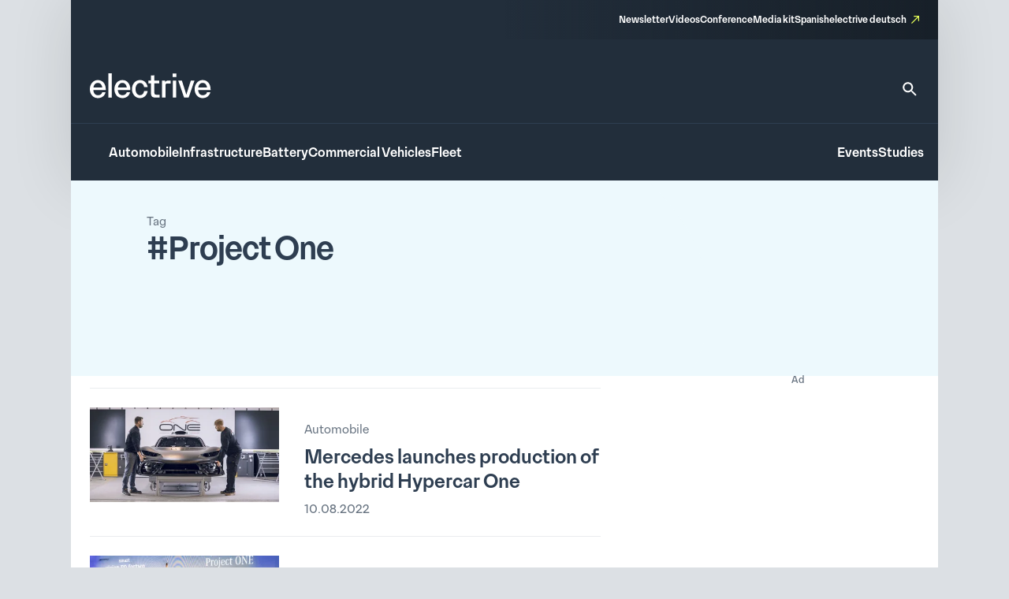

--- FILE ---
content_type: text/html; charset=UTF-8
request_url: https://www.electrive.com/tag/project-one/
body_size: 20527
content:
<!doctype html><html lang="en-US" prefix="og: https://ogp.me/ns#"><head><script data-no-optimize="1">var litespeed_docref=sessionStorage.getItem("litespeed_docref");litespeed_docref&&(Object.defineProperty(document,"referrer",{get:function(){return litespeed_docref}}),sessionStorage.removeItem("litespeed_docref"));</script> <meta charset="UTF-8">
<!--[if IE]><meta http-equiv="X-UA-Compatible" content="IE=edge,chrome=1"><![endif]--><meta name="viewport" content="width=device-width,initial-scale=1.0"><style>img:is([sizes="auto" i], [sizes^="auto," i]) { contain-intrinsic-size: 3000px 1500px }</style><title>Project One Archives - electrive.com</title><meta name="robots" content="follow, noindex"/><meta property="og:locale" content="en_US" /><meta property="og:type" content="article" /><meta property="og:title" content="Project One Archives - electrive.com" /><meta property="og:url" content="https://www.electrive.com/tag/project-one/" /><meta property="og:site_name" content="electrive.com" /><meta property="og:image" content="https://www.electrive.com/media/2023/09/cropped-electrive-reduced-logo-800x800px.png" /><meta property="og:image:secure_url" content="https://www.electrive.com/media/2023/09/cropped-electrive-reduced-logo-800x800px.png" /><meta property="og:image:width" content="512" /><meta property="og:image:height" content="512" /><meta property="og:image:type" content="image/png" /><meta name="twitter:card" content="summary_large_image" /><meta name="twitter:title" content="Project One Archives - electrive.com" /><meta name="twitter:image" content="https://www.electrive.com/media/2023/09/cropped-electrive-reduced-logo-800x800px.png" /><meta name="twitter:label1" content="Posts" /><meta name="twitter:data1" content="3" /> <script type="application/ld+json" class="rank-math-schema-pro">{"@context":"https://schema.org","@graph":[{"@type":"Organization","@id":"https://www.electrive.com/#organization","name":"electrive global"},{"@type":"WebSite","@id":"https://www.electrive.com/#website","url":"https://www.electrive.com","name":"electrive.com","publisher":{"@id":"https://www.electrive.com/#organization"},"inLanguage":"en-US"},{"@type":"CollectionPage","@id":"https://www.electrive.com/tag/project-one/#webpage","url":"https://www.electrive.com/tag/project-one/","name":"Project One Archives - electrive.com","isPartOf":{"@id":"https://www.electrive.com/#website"},"inLanguage":"en-US"}]}</script> <link rel="alternate" type="application/rss+xml" title="electrive.com &raquo; Project One Tag Feed" href="https://www.electrive.com/tag/project-one/feed/" /><style id="litespeed-ccss">*,*:before,*:after{box-sizing:border-box}*{margin:0}html{height:100%;font-size:var(--theme-font-size-root)}body{font-family:var(--theme-font-family);font-size:var(--theme-font-size);min-height:100%;font-weight:400;line-height:var(--theme-font-line-height);display:-ms-flexbox;display:-webkit-flex;display:flex;-ms-flex-direction:column;flex-direction:column;overflow-x:hidden;margin:0;-webkit-font-smoothing:antialiased;-moz-osx-font-smoothing:grayscale}body main{-ms-flex-positive:1;flex-grow:1}a{text-decoration:none}h1,h2{overflow-wrap:break-word;font-size:unset;font-weight:unset;margin:0;padding:0}ul{list-style:none;margin:0;padding:0}img,svg,figure,input{display:block;max-width:100%;margin:unset;padding:unset}input,button{font:inherit}button{border:none}ul{box-sizing:border-box}:root{--wp--preset--font-size--normal:16px;--wp--preset--font-size--huge:42px}.screen-reader-text{clip:rect(1px,1px,1px,1px);word-wrap:normal!important;border:0;-webkit-clip-path:inset(50%);clip-path:inset(50%);height:1px;margin:-1px;overflow:hidden;padding:0;position:absolute;width:1px}.base-site-header__logo{font-size:var(--base-font-size-large,2em)}.base-site-header__menu-main{-ms-flex:1;flex:1}.base-site-header__menu-main ul{display:-ms-flexbox;display:-webkit-flex;display:flex;gap:var(--base-site-header-space)}.base-site-header-overlay .base-site-header__menu-main{display:-ms-flexbox;display:-webkit-flex;display:flex;-ms-flex-align:center;align-items:center}.base-site-header-overlay .base-site-header__menu-main ul{-ms-flex-direction:column;flex-direction:column;-ms-flex-align:center;align-items:center}.base-site-header__menu-meta{font-size:var(--base-font-size-small,.8em)}.base-site-header__menu-meta ul{display:-ms-flexbox;display:-webkit-flex;display:flex;gap:var(--base-site-header-space);-ms-flex-pack:end;justify-content:flex-end}.base-site-header__menu-popout{position:relative}.base-site-header__menu-popout-nav{display:none;padding:var(--base-site-header-offset);background:var(--base-site-header-background)}.base-site-header-bar .base-site-header__menu-popout-nav{position:absolute;top:calc(var(--base-site-header-offset) + 1em);left:0;width:300px;max-width:90vw}.base-site-header-overlay .base-site-header__menu-popout{text-align:center}.base-site-header__menu-popout-trigger{text-indent:-99999px;display:inline-block;position:relative}.base-site-header__menu-popout-trigger:after{content:none;position:absolute;inset:0;width:0;text-indent:0}.base-site-header__menu-popout:not(:target) .base-site-header__menu-popout-trigger[href="#popout"]:after{content:"…";width:1em}.base-site-header__menu-secondary{font-size:var(--base-font-size-small,.8em)}.base-site-header__menu-secondary ul{display:-ms-flexbox;display:-webkit-flex;display:flex;gap:var(--base-site-header-space)}.base-site-header__overlay-trigger{margin-left:auto;line-height:.5}.base-site-header__overlay-trigger:after{content:"×";display:block;font-size:3em}.base-site-header__overlay-trigger[href="#overlay"]:after{content:"="}:root{--base-site-header-background:var(--base-color-background,#fff);--base-site-header-offset:var(--base-offset,20px);--base-site-header-space:var(--base-space,1.5em)}.base-site-header{position:relative;padding:var(--base-site-header-offset);color:var(--base-color-text,#000);background:var(--base-site-header-background)}.base-site-header-bar{width:var(--base-content-width-wide,1100px);max-width:var(--base-layout-width,100%);margin:0 auto;display:-ms-flexbox;display:-webkit-flex;display:flex;-ms-flex-direction:column;flex-direction:column;gap:var(--base-site-header-space)}.base-site-header-bar-row{display:-ms-flexbox;display:-webkit-flex;display:flex;gap:var(--base-site-header-space);-ms-flex-pack:justify;justify-content:space-between;-ms-flex-align:end;align-items:flex-end}.base-site-header-overlay{position:fixed;z-index:1001;inset:0;bottom:initial;top:-100vh;height:100vh;background:var(--base-site-header-background);padding:var(--base-site-header-offset);display:-ms-flexbox;display:-webkit-flex;display:flex;-ms-flex-direction:column;flex-direction:column;gap:var(--base-site-header-offset)}.base-site-header-overlay-inner{display:-ms-flexbox;display:-webkit-flex;display:flex;-ms-flex-direction:column;flex-direction:column;-ms-flex-align:center;align-items:center;gap:var(--base-site-header-offset);width:100%;overflow-y:auto;-ms-overflow-style:none;scrollbar-width:none}.base-site-header-overlay-inner::-webkit-scrollbar{display:none}.base-site-header a{color:var(--base-color-text,#000)}[class*=ad-space]{text-align:center}[class*=ad-space]>*{text-align:center}body.is-platform-com main [id*=div-gpt-ad-]{position:relative;text-align:center}body.is-platform-com main [id*=div-gpt-ad-]:before{content:"Ad";position:absolute;width:30rem;height:20rem;top:-20rem;left:calc(50% - 15rem);font-size:12rem;color:var(--theme-color-text-subdued)}.ad-space__top-banner{display:none;width:1125px;left:50%;margin-left:-562.5px;height:90px;position:absolute;top:0;font-size:36px}@media (min-width:1120px){.ad-space__top-banner{display:block}}.ad-space__desktop-skyscraper-left{display:none;width:160px;height:600px;left:50%;margin-left:-738.5px;position:absolute;top:0;font-size:20px}@media (min-width:1390px){.ad-space__desktop-skyscraper-left{display:block}}.ad-space__desktop-skyscraper-right{display:none;width:160px;height:600px;right:50%;margin-right:-738.5px;position:absolute;top:0;font-size:20px}@media (min-width:1390px){.ad-space__desktop-skyscraper-right{display:block}}@media (min-width:1120px){body{padding-top:100px}}footer.footer a{color:inherit;border-bottom:1rem solid transparent}footer.footer .footer__main .sitemap-mobile{display:none}@media screen and (max-width:799px){footer.footer .footer__main .sitemap-mobile{display:block}}footer.footer .footer__main .sitemap-mobile nav{font-family:var(--theme-font-family);font-weight:500;font-size:12rem;line-height:1.5;border-top:1rem solid var(--theme-color-background-c);border-bottom:1rem solid var(--theme-color-background-c);margin-top:var(--theme-layout-offset-v);padding-top:calc(var(--theme-layout-offset-v)/3);padding-bottom:calc(var(--theme-layout-offset-v)/3)}footer.footer .footer__main .sitemap-mobile nav ul{text-align:center}footer.footer .footer__main .sitemap-mobile nav ul li{margin:calc(var(--theme-layout-offset-v)/4);display:inline-block}.base-site-header{--base-site-header-background:var(--theme-color-background-g);--base-site-header-offset:24rem;--base-site-header-space:24rem;font-family:var(--theme-font-family);font-weight:500;font-size:16rem;line-height:1.65;padding:0;width:var(--theme-layout-content-width);max-width:var(--theme-layout-width);margin:0 auto;color:var(--theme-color-background-a);box-shadow:0px 4px 80px 0px rgba(0,0,0,.12)}@media screen and (max-width:799px){.base-site-header{position:-webkit-sticky;position:sticky;top:0;z-index:1000}}@media screen and (max-width:999px){.base-site-header{--base-site-header-offset:12rem}}.base-site-header a{color:var(--theme-color-background-a);border-bottom:3rem solid transparent}.base-site-header__logo{font-family:var(--theme-font-family);font-weight:500;font-weight:400;font-size:40rem;line-height:1.15;letter-spacing:-.025em}@media screen and (max-width:999px){.base-site-header__logo{font-size:inherit}.base-site-header__logo img{width:75rem}}.base-site-header__logo figcaption{display:none}.base-site-header__search{border-bottom:none!important}.base-site-header__search>svg{width:24rem;height:24rem}.base-site-header__search path{fill:var(--theme-color-background-a)}.base-site-header__menu-meta{font-family:var(--theme-font-family);font-weight:500;font-size:12rem;line-height:1.5}.base-site-header__menu-meta a[target=_blank]{position:relative;padding-right:16rem}.base-site-header__menu-meta a[target=_blank]:after{content:"";background:var(--theme-graphic-vector) center center no-repeat;background-size:contain;width:24rem;width:10rem;height:24rem;height:10rem;color:var(--theme-color-action-accent-default);position:absolute;right:0;top:3rem}.base-site-header__overlay-trigger{border-bottom:none!important}.base-site-header__overlay-trigger:after{content:""!important;width:24rem;height:24rem}.base-site-header__overlay-trigger[href="#overlay"]:after{background:var(--theme-graphic-menu) center center no-repeat;background-size:contain;width:24rem;height:24rem;-webkit-filter:grayscale(1);filter:grayscale(1)}.base-site-header__overlay-trigger[href="#"]:after{background:var(--theme-graphic-close) center center no-repeat;background-size:contain;width:24rem;height:24rem}@media screen and (min-width:1000px){.base-site-header__menu-popout-trigger{border-bottom:none!important}}.base-site-header__menu-popout-trigger:after{font-size:inherit;color:var(--theme-color-action-accent-default)!important;width:24rem!important;height:24rem}.base-site-header__menu-popout:not(.is-visible) .base-site-header__menu-popout-trigger[href="#popout"]:after{content:"";background:var(--theme-graphic-notes) center center no-repeat;background-size:contain;width:24rem;height:24rem}.base-site-header__menu-popout-nav{padding-bottom:calc(1.5*var(--base-site-header-offset));z-index:1000}@media screen and (min-width:1000px){.base-site-header__menu-popout-nav{margin-left:calc(-1*var(--base-site-header-offset))}}.base-site-header__menu-popout-nav ul{display:-ms-grid;display:grid;grid-template-columns:1fr 1fr;position:relative}.base-site-header__menu-popout-nav ul li{padding:calc(var(--base-site-header-space)/2 - 4rem);padding-left:calc(2*var(--base-site-header-offset))}.base-site-header__menu-popout-nav ul:before{content:"";position:absolute;left:50%;top:calc(.5*var(--base-site-header-offset));bottom:calc(.5*var(--base-site-header-offset));width:1rem;background:var(--theme-color-text-on-light)}.base-site-header__menu-secondary{font-size:inherit}.base-site-header-bar{width:100%;max-width:100%;gap:0}.base-site-header-bar-row{padding:var(--base-site-header-offset)}@media screen and (max-width:999px){.base-site-header-bar-row{-ms-flex-align:center;align-items:center;padding-top:calc(1.3*var(--base-site-header-offset))!important;padding-left:20rem}}.base-site-header-bar-row:last-child{border-top:1rem solid var(--theme-color-text-on-light);padding-bottom:calc(var(--base-site-header-offset) - 2rem);padding-right:18rem}@media screen and (max-width:999px){.base-site-header-bar-row:last-child{padding-left:0}}.base-site-header-bar-row:not(:last-child){padding-top:calc(1.8*var(--base-site-header-offset));padding-bottom:calc(1.3*var(--base-site-header-offset))}@media screen and (max-width:999px){.base-site-header-bar-row:not(:last-child){padding-right:0;-ms-flex:1;flex:1}}.base-site-header-bar .base-site-header__overlay-trigger{margin-top:-6rem;margin-left:8rem}@media screen and (min-width:1000px){.base-site-header-bar .base-site-header__overlay-trigger{display:none}}.base-site-header-bar .base-site-header__menu-popout{width:24rem;height:24rem}@media screen and (min-width:1000px){.base-site-header-bar .base-site-header__menu-popout{top:-1.5rem}}.base-site-header-bar .base-site-header__menu-popout-nav{width:500rem}.base-site-header-bar .base-site-header__menu-meta{--base-site-header-space:16rem;-ms-flex-item-align:end;align-self:flex-end;width:50%;background:var(--theme-color-background-c);background:linear-gradient(270deg,rgba(19,26,33,.7) 0%,rgba(19,26,33,0) 100%);padding:var(--base-site-header-space) var(--base-site-header-offset)}.base-site-header-bar .base-site-header__menu-meta a{border-bottom-width:2rem}@media screen and (max-width:999px){.base-site-header-bar{-ms-flex-direction:row;flex-direction:row;-ms-flex-pack:justify;justify-content:space-between}.base-site-header-bar [class*=base-site-header__menu-]{display:none}}.base-site-header-overlay{-ms-flex-align:start;align-items:flex-start;gap:0;padding:calc(3*var(--base-site-header-offset));font-family:var(--theme-font-family);font-weight:400;font-size:20rem;line-height:1.5}.base-site-header-overlay-inner{-ms-flex:1;flex:1;-ms-flex-pack:start;justify-content:flex-start;-ms-flex-align:stretch;align-items:stretch}.base-site-header-overlay .base-site-header__overlay-trigger{margin-top:calc(-2*var(--base-site-header-offset));margin-right:calc(-2*var(--base-site-header-offset));-webkit-filter:grayscale(1);filter:grayscale(1)}.base-site-header-overlay .base-site-header__menu-main{-ms-flex:0;flex:0;margin-bottom:calc(var(--base-site-header-space)/2)}.base-site-header-overlay .base-site-header__menu-secondary{margin:calc(.5*var(--theme-layout-offset-v)) 0}.base-site-header-overlay .base-site-header__menu-secondary ul{-ms-flex-direction:column;flex-direction:column;padding:calc(.5*var(--theme-layout-offset-v)) 0;border-top:1rem solid var(--theme-color-text-on-light);border-bottom:1rem solid var(--theme-color-text-on-light)}.base-site-header-overlay .base-site-header__menu-meta{font-size:inherit}.base-site-header-overlay .base-site-header__menu-meta ul{-ms-flex-direction:column;flex-direction:column}.base-site-header-overlay .base-site-header__menu-meta a[target=_blank]{padding-right:20rem}.base-site-header-overlay .base-site-header__menu-meta a[target=_blank]:after{top:initial;bottom:3rem;width:14rem;height:14rem}.base-site-header-overlay .base-site-header__menu-main ul{-ms-flex-align:start;align-items:flex-start}.base-site-header-overlay .base-site-header__menu-popout{max-width:100%;text-align:left}.base-site-header-overlay .base-site-header__menu-popout-trigger{text-indent:0;display:block;position:relative}.base-site-header-overlay .base-site-header__menu-popout-trigger:after{left:initial}.base-site-header-overlay .base-site-header__menu-popout:not(.is-visible) .base-site-header__menu-popout-trigger[href="#popout"]:after{background:var(--theme-graphic-arrow-down) center center no-repeat;background-size:contain;width:24rem;height:24rem;top:2rem}.base-site-header-overlay .base-site-header__menu-popout:not(.is-visible) .base-site-header__menu-popout-trigger[href="#"]{display:none}body.archive main.type-post .posts__archive__header{position:relative;background-color:var(--theme-color-background-e)}body.archive main.type-post .posts__archive__header .content{position:absolute;z-index:3;top:0;left:0;height:100%;background-repeat:no-repeat;background-size:contain;background-position:right}@media screen and (max-width:799px){body.archive main.type-post .posts__archive__header{min-height:248rem}body.archive main.type-post .posts__archive__header .content{width:280rem;max-width:100%;padding:24rem 20rem;background-size:cover;background-image:url("data:image/svg+xml,%3Csvg fill=\'none\' height=\'248\' viewBox=\'0 0 286 248\' width=\'286\' xmlns=\'http://www.w3.org/2000/svg\'%3E%3Cpath clip-rule=\'evenodd\' d=\'m232.467 0h-232.467v248h242.062c1.607-2.155 3.176-4.325 4.704-6.508 49.8-71.145 58.897-156.9739-14.299-241.492z\' fill=\'%23edf9fd\' fill-rule=\'evenodd\'/%3E%3C/svg%3E")}body.archive main.type-post .posts__archive__header .content .overline{font-family:var(--theme-font-family);font-weight:300;font-size:14rem;line-height:1.4;color:var(--theme-color-text-subdued)}body.archive main.type-post .posts__archive__header .content .title{font-family:var(--theme-font-family);font-weight:500;font-size:24rem;line-height:1.3;color:var(--theme-color-text-on-light)}}@media screen and (min-width:800px){body.archive main.type-post .posts__archive__header{min-height:248rem}body.archive main.type-post .posts__archive__header .content{padding:40rem 96rem;width:810rem;background-image:url("data:image/svg+xml,%3Csvg width=\'784\' height=\'248\' viewBox=\'0 0 784 248\' fill=\'none\' xmlns=\'http://www.w3.org/2000/svg\'%3E%3Cpath fill-rule=\'evenodd\' clip-rule=\'evenodd\' d=\'M704.968 0H0V248H758.429C800.663 171.609 794.456 85.2572 704.968 0Z\' fill=\'%23EDF9FD\'/%3E%3C/svg%3E%0A")}body.archive main.type-post .posts__archive__header .content .overline{font-family:var(--theme-font-family);font-weight:300;font-size:15rem;line-height:1.55;color:var(--theme-color-text-subdued)}body.archive main.type-post .posts__archive__header .content .title{font-family:var(--theme-font-family);font-weight:500;font-size:40rem;line-height:1.15;letter-spacing:-.025em;color:var(--theme-color-text-on-light)}}body.archive main.type-post .posts__archive{width:100%}@media screen and (min-width:800px) and (max-width:999px){body.archive main.type-post .posts__archive{padding:16rem 24rem 0 0;display:-ms-grid;display:grid;grid-template-columns:auto 308px;gap:32rem}}@media screen and (min-width:1000px){body.archive main.type-post .posts__archive{padding:0 24rem 0 0;display:-ms-grid;display:grid;grid-template-columns:auto 308px;gap:72rem;margin-top:16rem}}@media screen and (max-width:799px){.posts__sidebar{margin-top:16rem;margin-bottom:16rem}}.posts__sidebar>*{margin-left:auto;margin-right:auto}.posts__single.is-format-standard .posts__single__meta .teasertext{grid-area:teasertext}.posts__single.is-format-standard .posts__single__meta .thumbnail{grid-area:thumbnail}.posts__single.is-format-standard .posts__single__meta .sidebar{grid-area:sidebar}.posts__single.is-format-legacy .posts__single__meta .teasertext{grid-area:teasertext}.posts__single.is-format-legacy .posts__single__meta .thumbnail{grid-area:thumbnail}.posts__single.is-format-legacy .posts__single__meta .sidebar{grid-area:sidebar;margin-right:-76rem}.posts__single.is-format-video .posts__single__meta .sidebar{grid-area:sidebar;margin-right:-76rem}.posts__single.is-format-podcast .posts__single__meta .sidebar{grid-area:sidebar}.posts__teaser-box.is-size-m{width:100%;display:-ms-grid;display:grid;position:relative;grid-template-columns:80rem auto;gap:12rem;padding:12rem 20rem}.posts__teaser-box.is-size-m:before{content:"";display:block;position:absolute;top:-1rem;left:0;height:1rem;width:calc(100% - 48rem);margin-left:20rem;margin-right:20rem;background-color:#eaecef}@media screen and (min-width:800px) and (max-width:999px){.posts__teaser-box.is-size-m{grid-template-columns:200rem auto;gap:24rem}}@media screen and (min-width:1000px){.posts__teaser-box.is-size-m{grid-template-columns:240rem auto;padding:24rem;gap:32rem}}@media screen and (min-width:800px){.posts__teaser-box.is-size-m:before{margin-left:24rem;margin-right:24rem}}.posts__teaser-box.is-size-m .image figure{aspect-ratio:1.5}.posts__teaser-box.is-size-m .image figure img{object-fit:cover;width:100%;height:100%}@media screen and (max-width:799px){.posts__teaser-box.is-size-m .content .meta{font-family:var(--theme-font-family);font-weight:300;font-size:12rem;line-height:1.3;color:var(--theme-color-icon-subdued)}.posts__teaser-box.is-size-m .content .title{font-family:var(--theme-font-family);font-weight:500;font-size:16rem;line-height:1.25;color:var(--theme-color-text-on-light);margin-top:4rem}.posts__teaser-box.is-size-m .content .date{font-family:var(--theme-font-family);font-weight:300;font-size:12rem;line-height:1.3;color:var(--theme-color-icon-subdued);margin-top:4rem}}@media screen and (min-width:800px){.posts__teaser-box.is-size-m .content .meta{font-family:var(--theme-font-family);font-weight:300;font-size:15rem;line-height:1.55;color:var(--theme-color-icon-subdued);margin-top:16rem}.posts__teaser-box.is-size-m .content .title{font-family:var(--theme-font-family);font-weight:500;font-size:24rem;line-height:1.3;color:var(--theme-color-text-on-light);margin-top:8rem}.posts__teaser-box.is-size-m .content .date{font-family:var(--theme-font-family);font-weight:300;font-size:15rem;line-height:1.55;color:var(--theme-color-icon-subdued);margin-top:8rem}}.posts__teaser-box:not(:last-child){padding-bottom:24rem}.site-layout-container{width:100%;max-width:var(--theme-layout-width);margin-left:auto;margin-right:auto;display:-ms-flexbox;display:-webkit-flex;display:flex;-ms-flex-direction:column;flex-direction:column;position:relative}:root{--theme-color-background-a:#fff;--theme-color-background-b:#f5f6f7;--theme-color-background-c:#2e3e51;--theme-color-background-d:#c2f2d7;--theme-color-background-e:#edf9fd;--theme-color-background-f:#dce0e4;--theme-color-background-g:#222e3b;--theme-color-text-on-light:#2e3e51;--theme-color-text-on-dark:#fff;--theme-color-text-subdued:#677380;--theme-color-text-disabled:#95a0ad;--theme-color-text-accent-default:#194bb7;--theme-color-icon-on-light:#2e3e51;--theme-color-icon-on-dark:#fff;--theme-color-icon-subdued:#677380;--theme-color-icon-disabled:#95a0ad;--theme-color-icon-accent-default:#194bb7;--theme-color-focus-default:#e6ff59;--theme-color-action-primary-default:#194bb7;--theme-color-action-primary-hover:#e6ff59;--theme-color-action-secondary01-default:#f5f6f7;--theme-color-action-secondary01-hover:#e6ff59;--theme-color-action-secondary02-default:#cfeef8;--theme-color-action-accent-default:#e6ff59;--theme-color-action-accent-hover:#f5ffb9;--theme-color-action-disabled-on-light:#bac1cb;--theme-color-action-disabled-on-dark:#677380;--theme-font-family:"Premis",sans-serif;--theme-font-size-root:1px;--theme-font-size:16rem;--theme-font-line-height:1.5;--theme-graphic-vector:url("data:image/svg+xml,<svg width=\"10\" height=\"10\" viewBox=\"0 0 10 10\" fill=\"none\" xmlns=\"http://www.w3.org/2000/svg\"><path id=\"Vector\" d=\"M3.33333 0V1.33333H7.72667L0 9.06L0.94 10L8.66667 2.27333V6.66667H10V0H3.33333Z\" fill=\"%23E6FF59\"/></svg>");--theme-graphic-notes:url("data:image/svg+xml,<svg width=\"24\" height=\"24\" viewBox=\"0 0 24 24\" fill=\"none\" xmlns=\"http://www.w3.org/2000/svg\"><path d=\"M21 11.01L3 11V13H21V11.01ZM3 16H15V18H3V16ZM21 6H3V8.01L21 8V6Z\" fill=\"%23E6FF59\"/></svg>");--theme-graphic-close:url("data:image/svg+xml,<svg width=\"24\" height=\"24\" viewBox=\"0 0 24 24\" fill=\"none\" xmlns=\"http://www.w3.org/2000/svg\"><path d=\"M19 6.41L17.59 5L12 10.59L6.41 5L5 6.41L10.59 12L5 17.59L6.41 19L12 13.41L17.59 19L19 17.59L13.41 12L19 6.41Z\" fill=\"%23E6FF59\"/></svg>");--theme-graphic-menu:url("data:image/svg+xml,<svg width=\"24\" height=\"24\" viewBox=\"0 0 24 24\" fill=\"none\" xmlns=\"http://www.w3.org/2000/svg\"><path d=\"M3 18H21V16H3V18ZM3 13H21V11H3V13ZM3 6V8H21V6H3Z\" fill=\"%23E6FF59\"/></svg>");--theme-graphic-arrow-down:url("data:image/svg+xml,<svg width=\"24\" height=\"24\" viewBox=\"0 0 24 24\" fill=\"none\" xmlns=\"http://www.w3.org/2000/svg\"><path d=\"M7.41 8.29492L12 12.8749L16.59 8.29492L18 9.70492L12 15.7049L6 9.70492L7.41 8.29492Z\" fill=\"white\"/></svg>");--theme-space:24rem;--theme-layout-width:100%;--theme-layout-offset-v:64rem;--theme-layout-offset-h:96rem;--theme-layout-content-width:100%;--theme-layout-content-width-narrow:635rem;--theme-layout-content-width-wide:914rem;--theme-layout-gap:24rem}@media screen and (max-width:799px){:root{--theme-font-size-root:calc(calc(100/375)*1vw);--theme-space:18rem;--theme-layout-offset-v:48rem;--theme-layout-offset-h:18rem;--theme-layout-width:100%}}@media screen and (min-width:800px) and (max-width:999px){:root{--theme-font-size-root:calc(calc(100/1000)*1vw);--theme-layout-width:100%}}@media screen and (min-width:1000px){:root{--theme-layout-width:1100px}}body{background-color:var(--theme-color-background-f)}main{background-color:var(--theme-color-background-a);width:var(--theme-layout-content-width);max-width:var(--theme-layout-width);margin-left:auto;margin-right:auto}.cmplz-hidden{display:none!important}</style><link rel="preload" data-asynced="1" data-optimized="2" as="style" onload="this.onload=null;this.rel='stylesheet'" href="https://www.electrive.com/wp-content/litespeed/ucss/669e4b33dd59e35ae31161eb9cc7b3d6.css?ver=894bd" /><script data-optimized="1" type="litespeed/javascript" data-src="https://www.electrive.com/wp-content/plugins/litespeed-cache/assets/js/css_async.min.js"></script> <style id='safe-svg-svg-icon-style-inline-css'>.safe-svg-cover{text-align:center}.safe-svg-cover .safe-svg-inside{display:inline-block;max-width:100%}.safe-svg-cover svg{fill:currentColor;height:100%;max-height:100%;max-width:100%;width:100%}</style><style id='filebird-block-filebird-gallery-style-inline-css'>ul.filebird-block-filebird-gallery{margin:auto!important;padding:0!important;width:100%}ul.filebird-block-filebird-gallery.layout-grid{display:grid;grid-gap:20px;align-items:stretch;grid-template-columns:repeat(var(--columns),1fr);justify-items:stretch}ul.filebird-block-filebird-gallery.layout-grid li img{border:1px solid #ccc;box-shadow:2px 2px 6px 0 rgba(0,0,0,.3);height:100%;max-width:100%;-o-object-fit:cover;object-fit:cover;width:100%}ul.filebird-block-filebird-gallery.layout-masonry{-moz-column-count:var(--columns);-moz-column-gap:var(--space);column-gap:var(--space);-moz-column-width:var(--min-width);columns:var(--min-width) var(--columns);display:block;overflow:auto}ul.filebird-block-filebird-gallery.layout-masonry li{margin-bottom:var(--space)}ul.filebird-block-filebird-gallery li{list-style:none}ul.filebird-block-filebird-gallery li figure{height:100%;margin:0;padding:0;position:relative;width:100%}ul.filebird-block-filebird-gallery li figure figcaption{background:linear-gradient(0deg,rgba(0,0,0,.7),rgba(0,0,0,.3) 70%,transparent);bottom:0;box-sizing:border-box;color:#fff;font-size:.8em;margin:0;max-height:100%;overflow:auto;padding:3em .77em .7em;position:absolute;text-align:center;width:100%;z-index:2}ul.filebird-block-filebird-gallery li figure figcaption a{color:inherit}</style> <script type="litespeed/javascript">window.gdprAppliesGlobally=!0;if(!("cmp_id" in window)||window.cmp_id<1){window.cmp_id=0}if(!("cmp_cdid" in window)){window.cmp_cdid="334b5f20c26c9"}if(!("cmp_params" in window)){window.cmp_params=""}if(!("cmp_host" in window)){window.cmp_host="delivery.consentmanager.net"}if(!("cmp_cdn" in window)){window.cmp_cdn="cdn.consentmanager.net"}if(!("cmp_proto" in window)){window.cmp_proto="https:"}if(!("cmp_codesrc" in window)){window.cmp_codesrc="10"}window.cmp_getsupportedLangs=function(){var b=["DE","EN","FR","IT","NO","DA","FI","ES","PT","RO","BG","ET","EL","GA","HR","LV","LT","MT","NL","PL","SV","SK","SL","CS","HU","RU","SR","ZH","TR","UK","AR","BS"];if("cmp_customlanguages" in window){for(var a=0;a<window.cmp_customlanguages.length;a++){b.push(window.cmp_customlanguages[a].l.toUpperCase())}}return b};window.cmp_getRTLLangs=function(){var a=["AR"];if("cmp_customlanguages" in window){for(var b=0;b<window.cmp_customlanguages.length;b++){if("r" in window.cmp_customlanguages[b]&&window.cmp_customlanguages[b].r){a.push(window.cmp_customlanguages[b].l)}}}return a};window.cmp_getlang=function(j){if(typeof(j)!="boolean"){j=!0}if(j&&typeof(cmp_getlang.usedlang)=="string"&&cmp_getlang.usedlang!==""){return cmp_getlang.usedlang}var g=window.cmp_getsupportedLangs();var c=[];var f=location.hash;var e=location.search;var a="languages" in navigator?navigator.languages:[];if(f.indexOf("cmplang=")!=-1){c.push(f.substr(f.indexOf("cmplang=")+8,2).toUpperCase())}else{if(e.indexOf("cmplang=")!=-1){c.push(e.substr(e.indexOf("cmplang=")+8,2).toUpperCase())}else{if("cmp_setlang" in window&&window.cmp_setlang!=""){c.push(window.cmp_setlang.toUpperCase())}else{if(a.length>0){for(var d=0;d<a.length;d++){c.push(a[d])}}}}}if("language" in navigator){c.push(navigator.language)}if("userLanguage" in navigator){c.push(navigator.userLanguage)}var h="";for(var d=0;d<c.length;d++){var b=c[d].toUpperCase();if(g.indexOf(b)!=-1){h=b;break}if(b.indexOf("-")!=-1){b=b.substr(0,2)}if(g.indexOf(b)!=-1){h=b;break}}if(h==""&&typeof(cmp_getlang.defaultlang)=="string"&&cmp_getlang.defaultlang!==""){return cmp_getlang.defaultlang}else{if(h==""){h="EN"}}h=h.toUpperCase();return h};(function(){var n=document;var p=n.getElementsByTagName;var q=window;var f="";var b="_en";if("cmp_getlang" in q){f=q.cmp_getlang().toLowerCase();if("cmp_customlanguages" in q){for(var h=0;h<q.cmp_customlanguages.length;h++){if(q.cmp_customlanguages[h].l.toUpperCase()==f.toUpperCase()){f="en";break}}}b="_"+f}function g(i,e){var t="";i+="=";var s=i.length;var d=location;if(d.hash.indexOf(i)!=-1){t=d.hash.substr(d.hash.indexOf(i)+s,9999)}else{if(d.search.indexOf(i)!=-1){t=d.search.substr(d.search.indexOf(i)+s,9999)}else{return e}}if(t.indexOf("&")!=-1){t=t.substr(0,t.indexOf("&"))}return t}var j=("cmp_proto" in q)?q.cmp_proto:"https:";if(j!="http:"&&j!="https:"){j="https:"}var k=("cmp_ref" in q)?q.cmp_ref:location.href;var r=n.createElement("script");r.setAttribute("data-cmp-ab","1");var c=g("cmpdesign","cmp_design" in q?q.cmp_design:"");var a=g("cmpregulationkey","cmp_regulationkey" in q?q.cmp_regulationkey:"");var o=g("cmpatt","cmp_att" in q?q.cmp_att:"");r.src=j+"//"+q.cmp_host+"/delivery/cmp.php?"+("cmp_id" in q&&q.cmp_id>0?"id="+q.cmp_id:"")+("cmp_cdid" in q?"&cdid="+q.cmp_cdid:"")+"&h="+encodeURIComponent(k)+(c!=""?"&cmpdesign="+encodeURIComponent(c):"")+(a!=""?"&cmpregulationkey="+encodeURIComponent(a):"")+(o!=""?"&cmpatt="+encodeURIComponent(o):"")+("cmp_params" in q?"&"+q.cmp_params:"")+(n.cookie.length>0?"&__cmpfcc=1":"")+"&l="+f.toLowerCase()+"&o="+(new Date()).getTime();r.type="text/javascript";r.async=!0;if(n.currentScript&&n.currentScript.parentElement){n.currentScript.parentElement.appendChild(r)}else{if(n.body){n.body.appendChild(r)}else{var m=p("body");if(m.length==0){m=p("div")}if(m.length==0){m=p("span")}if(m.length==0){m=p("ins")}if(m.length==0){m=p("script")}if(m.length==0){m=p("head")}if(m.length>0){m[0].appendChild(r)}}}var r=n.createElement("script");r.src=j+"//"+q.cmp_cdn+"/delivery/js/cmp"+b+".min.js";r.type="text/javascript";r.setAttribute("data-cmp-ab","1");r.async=!0;if(n.currentScript&&n.currentScript.parentElement){n.currentScript.parentElement.appendChild(r)}else{if(n.body){n.body.appendChild(r)}else{var m=p("body");if(m.length==0){m=p("div")}if(m.length==0){m=p("span")}if(m.length==0){m=p("ins")}if(m.length==0){m=p("script")}if(m.length==0){m=p("head")}if(m.length>0){m[0].appendChild(r)}}}})();window.cmp_addFrame=function(b){if(!window.frames[b]){if(document.body){var a=document.createElement("iframe");a.style.cssText="display:none";if("cmp_cdn" in window&&"cmp_ultrablocking" in window&&window.cmp_ultrablocking>0){a.src="//"+window.cmp_cdn+"/delivery/empty.html"}a.name=b;document.body.appendChild(a)}else{window.setTimeout(window.cmp_addFrame,10,b)}}};window.cmp_rc=function(h){var b=document.cookie;var f="";var d=0;while(b!=""&&d<100){d++;while(b.substr(0,1)==" "){b=b.substr(1,b.length)}var g=b.substring(0,b.indexOf("="));if(b.indexOf(";")!=-1){var c=b.substring(b.indexOf("=")+1,b.indexOf(";"))}else{var c=b.substr(b.indexOf("=")+1,b.length)}if(h==g){f=c}var e=b.indexOf(";")+1;if(e==0){e=b.length}b=b.substring(e,b.length)}return(f)};window.cmp_stub=function(){var a=arguments;__cmp.a=__cmp.a||[];if(!a.length){return __cmp.a}else{if(a[0]==="ping"){if(a[1]===2){a[2]({gdprApplies:gdprAppliesGlobally,cmpLoaded:!1,cmpStatus:"stub",displayStatus:"hidden",apiVersion:"2.0",cmpId:31},!0)}else{a[2](!1,!0)}}else{if(a[0]==="getUSPData"){a[2]({version:1,uspString:window.cmp_rc("")},!0)}else{if(a[0]==="getTCData"){__cmp.a.push([].slice.apply(a))}else{if(a[0]==="addEventListener"||a[0]==="removeEventListener"){__cmp.a.push([].slice.apply(a))}else{if(a.length==4&&a[3]===!1){a[2]({},!1)}else{__cmp.a.push([].slice.apply(a))}}}}}}};window.cmp_gppstub=function(){var a=arguments;__gpp.q=__gpp.q||[];if(!a.length){return __gpp.q}var g=a[0];var f=a.length>1?a[1]:null;var e=a.length>2?a[2]:null;if(g==="ping"){return{gppVersion:"1.0",cmpStatus:"stub",cmpDisplayStatus:"hidden",apiSupport:["tcfeuv2","tcfva","usnat"],currentAPI:"",cmpId:31}}else{if(g==="addEventListener"){__gpp.e=__gpp.e||[];if(!("lastId" in __gpp)){__gpp.lastId=0}__gpp.lastId++;var c=__gpp.lastId;__gpp.e.push({id:c,callback:f});return{eventName:"listenerRegistered",listenerId:c,data:!0,pingData:{gppVersion:"1.0",cmpStatus:"stub",cmpDisplayStatus:"hidden",apiSupport:[],currentAPI:"",cmpId:31}}}else{if(g==="removeEventListener"){var h=!1;__gpp.e=__gpp.e||[];for(var d=0;d<__gpp.e.length;d++){if(__gpp.e[d].id==e){__gpp.e[d].splice(d,1);h=!0;break}}return{eventName:"listenerRemoved",listenerId:e,data:h}}else{if(g==="hasSection"||g==="getSection"||g==="getField"||g==="getGPPString"){return null}else{__gpp.q.push([].slice.apply(a))}}}}};window.cmp_msghandler=function(d){var a=typeof d.data==="string";try{var c=a?JSON.parse(d.data):d.data}catch(f){var c=null}if(typeof(c)==="object"&&c!==null&&"__cmpCall" in c){var b=c.__cmpCall;window.__cmp(b.command,b.parameter,function(h,g){var e={__cmpReturn:{returnValue:h,success:g,callId:b.callId}};d.source.postMessage(a?JSON.stringify(e):e,"*")})}if(typeof(c)==="object"&&c!==null&&"__uspapiCall" in c){var b=c.__uspapiCall;window.__uspapi(b.command,b.version,function(h,g){var e={__uspapiReturn:{returnValue:h,success:g,callId:b.callId}};d.source.postMessage(a?JSON.stringify(e):e,"*")})}if(typeof(c)==="object"&&c!==null&&"__tcfapiCall" in c){var b=c.__tcfapiCall;window.__tcfapi(b.command,b.version,function(h,g){var e={__tcfapiReturn:{returnValue:h,success:g,callId:b.callId}};d.source.postMessage(a?JSON.stringify(e):e,"*")},b.parameter)}if(typeof(c)==="object"&&c!==null&&"__gppCall" in c){var b=c.__gppCall;window.__gpp(b.command,function(h,g){var e={__gppReturn:{returnValue:h,success:g,callId:b.callId}};d.source.postMessage(a?JSON.stringify(e):e,"*")},b.parameter,"version" in b?b.version:1)}};window.cmp_setStub=function(a){if(!(a in window)||(typeof(window[a])!=="function"&&typeof(window[a])!=="object"&&(typeof(window[a])==="undefined"||window[a]!==null))){window[a]=window.cmp_stub;window[a].msgHandler=window.cmp_msghandler;window.addEventListener("message",window.cmp_msghandler,!1)}};window.cmp_setGppStub=function(a){if(!(a in window)||(typeof(window[a])!=="function"&&typeof(window[a])!=="object"&&(typeof(window[a])==="undefined"||window[a]!==null))){window[a]=window.cmp_gppstub;window[a].msgHandler=window.cmp_msghandler;window.addEventListener("message",window.cmp_msghandler,!1)}};window.cmp_addFrame("__cmpLocator");if(!("cmp_disableusp" in window)||!window.cmp_disableusp){window.cmp_addFrame("__uspapiLocator")}if(!("cmp_disabletcf" in window)||!window.cmp_disabletcf){window.cmp_addFrame("__tcfapiLocator")}if(!("cmp_disablegpp" in window)||!window.cmp_disablegpp){window.cmp_addFrame("__gppLocator")}window.cmp_setStub("__cmp");if(!("cmp_disabletcf" in window)||!window.cmp_disabletcf){window.cmp_setStub("__tcfapi")}if(!("cmp_disableusp" in window)||!window.cmp_disableusp){window.cmp_setStub("__uspapi")}if(!("cmp_disablegpp" in window)||!window.cmp_disablegpp){window.cmp_setGppStub("__gpp")}</script><script type="litespeed/javascript" data-src="https://www.electrive.com/wp-includes/js/jquery/jquery.min.js" id="jquery-core-js"></script> <script id="trp-language-cookie-js-extra" type="litespeed/javascript">var trp_language_cookie_data={"abs_home":"https:\/\/www.electrive.com","url_slugs":{"en_US":"en","es_ES":"es"},"cookie_name":"trp_language","cookie_age":"30","cookie_path":"\/","default_language":"en_US","publish_languages":["en_US","es_ES"],"trp_ald_ajax_url":"https:\/\/www.electrive.com\/wp-content\/plugins\/translatepress-developer\/add-ons-pro\/automatic-language-detection\/includes\/trp-ald-ajax.php","detection_method":"browser-ip","popup_option":"popup","popup_type":"normal_popup","popup_textarea":"We've detected you might be speaking a different language. Do you want to change to:","popup_textarea_change_button":"Change Language","popup_textarea_close_button":"Close and do not switch language","iso_codes":{"en_US":"en","es_ES":"es"},"language_urls":{"en_US":"https:\/\/www.electrive.com\/tag\/project-one\/","es_ES":"https:\/\/www.electrive.com\/es\/etiqueta-2\/proyecto-uno\/"},"english_name":{"en_US":"English","es_ES":"Spanish"},"is_iphone_user_check":""}</script> <link rel="https://api.w.org/" href="https://www.electrive.com/wp-json/" /><link rel="alternate" title="JSON" type="application/json" href="https://www.electrive.com/wp-json/wp/v2/tags/7611" /><link rel="alternate" hreflang="en-US" href="https://www.electrive.com/tag/project-one/"/><link rel="alternate" hreflang="es-ES" href="https://www.electrive.com/es/etiqueta-2/proyecto-uno/"/><link rel="alternate" hreflang="en" href="https://www.electrive.com/tag/project-one/"/><link rel="alternate" hreflang="es" href="https://www.electrive.com/es/etiqueta-2/proyecto-uno/"/>
 <script data-cmp-ab="1" type="text/javascript">// var et_pagename = "";
        // var et_areas = "";</script> <script
        data-cmp-ab="1"
        id="_etLoader"
       
        charset="UTF-8"
        data-block-cookies="true"
        data-secure-code="5Hmz9s"
        type="litespeed/javascript" data-src="//code.etracker.com/code/e.js"
       ></script>  <script
        async
        type="text/plain"
        class="cmplazyload"
        data-cmp-block="contentpass"
        data-cmp-purpose="c52"
        data-cmp-src="https://securepubads.g.doubleclick.net/tag/js/gpt.js" ></script> <script
        async
        type="text/plain"
        class="cmplazyload"
        data-cmp-block="contentpass"
        data-cmp-purpose="c52"
        data-cmp-src="https://tags.refinery89.com/electrivecom.js" ></script> <script type="litespeed/javascript">window.googletag=window.googletag||{cmd:[]};googletag.cmd.push(function(){googletag.defineSlot('/21776436690/COM_AllPages_Top',[[1125,90],[728,90]],'div-gpt-ad-1694689039581-0').addService(googletag.pubads());googletag.defineSlot('/21776436690/com_AllPages_Skyscraper_links',[[120,600],[160,600]],'div-gpt-ad-1694688972553-0').addService(googletag.pubads());googletag.defineSlot('/21776436690/COM_AllPages_Skyscraper_rechts',[[120,600],[160,600]],'div-gpt-ad-1694689017530-0').addService(googletag.pubads());googletag.defineSlot('/21776436690/COM_Seitenspalte_1',[300,250],'div-gpt-ad-1694689074736-0').addService(googletag.pubads());googletag.defineSlot('/21776436690/COM_Content_2',[[300,250],[300,450],[500,400]],'div-gpt-ad-1697099627245-0').addService(googletag.pubads());googletag.defineSlot('/21776436690/COM_Content_1',[[500,400],[970,250],[300,250],[728,90],[300,450]],'div-gpt-ad-1694689114030-0').addService(googletag.pubads());googletag.defineSlot('/21776436690/COM_Seitenspalte_2',[300,250],'div-gpt-ad-1694689198444-0').addService(googletag.pubads());googletag.pubads().enableSingleRequest();googletag.enableServices()})</script> <link rel="icon" href="https://www.electrive.com/media/2023/09/cropped-electrive-reduced-logo-800x800px-180x180.png" sizes="32x32" /><link rel="icon" href="https://www.electrive.com/media/2023/09/cropped-electrive-reduced-logo-800x800px-400x400.png" sizes="192x192" /><link rel="apple-touch-icon" href="https://www.electrive.com/media/2023/09/cropped-electrive-reduced-logo-800x800px-180x180.png" /><meta name="msapplication-TileImage" content="https://www.electrive.com/media/2023/09/cropped-electrive-reduced-logo-800x800px-400x400.png" /></head><body class="archive tag tag-project-one tag-7611 wp-custom-logo wp-embed-responsive wp-theme-electrive translatepress-en_US is-platform-com is-active-fireplace"><header class="base-site-header" id="top"><a class="skip-link screen-reader-text" href="#main-content">Skip to main content</a><div class="base-site-header-bar"><div class="base-site-header__menu-meta"><nav class="base-site-header__menu-meta-nav"><ul id="menu-metamenu" class="menu"><li id="menu-item-208719" class="menu-item menu-item-type-post_type menu-item-object-page menu-item-208719"><a href="https://www.electrive.com/newsletter/">Newsletter</a></li><li id="menu-item-252847" class="menu-item menu-item-type-taxonomy menu-item-object-category menu-item-252847"><a href="https://www.electrive.com/category/videos/">Videos</a></li><li id="menu-item-217723" class="menu-item menu-item-type-post_type menu-item-object-page menu-item-217723"><a href="https://www.electrive.com/conference/">Conference</a></li><li id="menu-item-208723" class="menu-item menu-item-type-post_type menu-item-object-page menu-item-208723"><a href="https://www.electrive.com/media-kit/">Media kit</a></li><li id="menu-item-241723" class="trp-language-switcher-container menu-item menu-item-type-post_type menu-item-object-language_switcher menu-item-241723"><a href="https://www.electrive.com/es/etiqueta-2/proyecto-uno/"><span data-no-translation><span class="trp-ls-language-name">Spanish</span></span></a></li><li id="menu-item-208725" class="menu-item menu-item-type-custom menu-item-object-custom menu-item-208725"><a target="_blank" href="https://www.electrive.net">electrive deutsch</a></li></ul></nav></div><div class="base-site-header-bar-row"><div class="base-site-header__logo">
<a href="https://www.electrive.com"><figure>
<img src="https://www.electrive.com/media/2023/09/Electrive-Product-Logo.svg" alt="electrive.com"><figcaption>the industry&#039;s leading emobility media</figcaption></figure>
</a></div>
<a class="base-site-header__search" href="https://www.electrive.com/search/" aria-label="Search">
<svg xmlns="http://www.w3.org/2000/svg" width="32" height="32" viewBox="0 0 32 32" fill="none">
<path d="M21.0068 19.0065H19.9534L19.5801 18.6465C20.8868 17.1265 21.6734 15.1532 21.6734 13.0065C21.6734 8.21984 17.7934 4.33984 13.0068 4.33984C8.22009 4.33984 4.34009 8.21984 4.34009 13.0065C4.34009 17.7932 8.22009 21.6732 13.0068 21.6732C15.1534 21.6732 17.1268 20.8865 18.6468 19.5798L19.0068 19.9532V21.0065L25.6734 27.6598L27.6601 25.6732L21.0068 19.0065ZM13.0068 19.0065C9.68675 19.0065 7.00675 16.3265 7.00675 13.0065C7.00675 9.68651 9.68675 7.00651 13.0068 7.00651C16.3268 7.00651 19.0068 9.68651 19.0068 13.0065C19.0068 16.3265 16.3268 19.0065 13.0068 19.0065Z" fill="white"></path>
</svg>
</a></div><div class="base-site-header-bar-row"><div class="base-site-header__menu-popout" id="popout">
<a class="base-site-header__menu-popout-trigger" href="#popout">All categories</a>
<a class="base-site-header__menu-popout-trigger" href="#">All categories</a><nav class="base-site-header__menu-popout-nav"><ul id="menu-all-categories" class="menu"><li id="menu-item-208750" class="menu-item menu-item-type-taxonomy menu-item-object-category menu-item-208750"><a href="https://www.electrive.com/category/fuel-cell/">Fuel Cell</a></li><li id="menu-item-208713" class="menu-item menu-item-type-taxonomy menu-item-object-category menu-item-208713"><a href="https://www.electrive.com/category/off-highway/">Off-Highway</a></li><li id="menu-item-208710" class="menu-item menu-item-type-taxonomy menu-item-object-category menu-item-208710"><a href="https://www.electrive.com/category/two-wheeler/">Two-Wheeler</a></li><li id="menu-item-208709" class="menu-item menu-item-type-taxonomy menu-item-object-category menu-item-208709"><a href="https://www.electrive.com/category/politics/">Politics</a></li><li id="menu-item-208708" class="menu-item menu-item-type-taxonomy menu-item-object-category menu-item-208708"><a href="https://www.electrive.com/category/air/">Air</a></li><li id="menu-item-208751" class="menu-item menu-item-type-taxonomy menu-item-object-category menu-item-208751"><a href="https://www.electrive.com/category/data/">Data</a></li><li id="menu-item-208712" class="menu-item menu-item-type-taxonomy menu-item-object-category menu-item-208712"><a href="https://www.electrive.com/category/water/">Water</a></li><li id="menu-item-208752" class="menu-item menu-item-type-taxonomy menu-item-object-category menu-item-208752"><a href="https://www.electrive.com/category/people/">People</a></li><li id="menu-item-256855" class="menu-item menu-item-type-taxonomy menu-item-object-category menu-item-256855"><a href="https://www.electrive.com/category/autonomous-driving/">Autonomous Driving</a></li></ul></nav></div><div class="base-site-header__menu-main"><nav class="base-site-header__menu-main-nav"><ul id="menu-hauptmenu" class="menu"><li id="menu-item-208714" class="menu-item menu-item-type-taxonomy menu-item-object-category menu-item-208714"><a href="https://www.electrive.com/category/automobile/">Automobile</a></li><li id="menu-item-208717" class="menu-item menu-item-type-taxonomy menu-item-object-category menu-item-208717"><a href="https://www.electrive.com/category/energy-infrastructure/">Infrastructure</a></li><li id="menu-item-208716" class="menu-item menu-item-type-taxonomy menu-item-object-category menu-item-208716"><a href="https://www.electrive.com/category/battery-fuel-cell/">Battery</a></li><li id="menu-item-208718" class="menu-item menu-item-type-taxonomy menu-item-object-category menu-item-208718"><a href="https://www.electrive.com/category/utility-vehicles/">Commercial Vehicles</a></li><li id="menu-item-208715" class="menu-item menu-item-type-taxonomy menu-item-object-category menu-item-208715"><a href="https://www.electrive.com/category/fleets/">Fleet</a></li></ul></nav></div><div class="base-site-header__menu-secondary"><nav class="base-site-header__menu-secondary-nav"><ul id="menu-zweitmenu" class="menu"><li id="menu-item-252405" class="menu-item menu-item-type-post_type_archive menu-item-object-termin menu-item-252405"><a href="https://www.electrive.com/events/">Events</a></li><li id="menu-item-252406" class="menu-item menu-item-type-post_type_archive menu-item-object-studie menu-item-252406"><a href="https://www.electrive.com/studies/">Studies</a></li></ul></nav></div>
<a
class="base-site-header__overlay-trigger"
href="#overlay"
aria-label="Open overlay"
></a></div></div><div inert class="base-site-header-overlay" id="overlay">
<a
class="base-site-header__overlay-trigger"
href="#"
aria-label="Close overlay"
></a><div class="base-site-header-overlay-inner"><div class="base-site-header__menu-main"><nav class="base-site-header__menu-main-nav"><ul id="menu-hauptmenu-1" class="menu"><li class="menu-item menu-item-type-taxonomy menu-item-object-category menu-item-208714"><a href="https://www.electrive.com/category/automobile/">Automobile</a></li><li class="menu-item menu-item-type-taxonomy menu-item-object-category menu-item-208717"><a href="https://www.electrive.com/category/energy-infrastructure/">Infrastructure</a></li><li class="menu-item menu-item-type-taxonomy menu-item-object-category menu-item-208716"><a href="https://www.electrive.com/category/battery-fuel-cell/">Battery</a></li><li class="menu-item menu-item-type-taxonomy menu-item-object-category menu-item-208718"><a href="https://www.electrive.com/category/utility-vehicles/">Commercial Vehicles</a></li><li class="menu-item menu-item-type-taxonomy menu-item-object-category menu-item-208715"><a href="https://www.electrive.com/category/fleets/">Fleet</a></li></ul></nav></div><div class="base-site-header__menu-popout" id="popout">
<a class="base-site-header__menu-popout-trigger" href="#popout">All categories</a>
<a class="base-site-header__menu-popout-trigger" href="#">All categories</a><nav class="base-site-header__menu-popout-nav"><ul id="menu-all-categories-1" class="menu"><li class="menu-item menu-item-type-taxonomy menu-item-object-category menu-item-208750"><a href="https://www.electrive.com/category/fuel-cell/">Fuel Cell</a></li><li class="menu-item menu-item-type-taxonomy menu-item-object-category menu-item-208713"><a href="https://www.electrive.com/category/off-highway/">Off-Highway</a></li><li class="menu-item menu-item-type-taxonomy menu-item-object-category menu-item-208710"><a href="https://www.electrive.com/category/two-wheeler/">Two-Wheeler</a></li><li class="menu-item menu-item-type-taxonomy menu-item-object-category menu-item-208709"><a href="https://www.electrive.com/category/politics/">Politics</a></li><li class="menu-item menu-item-type-taxonomy menu-item-object-category menu-item-208708"><a href="https://www.electrive.com/category/air/">Air</a></li><li class="menu-item menu-item-type-taxonomy menu-item-object-category menu-item-208751"><a href="https://www.electrive.com/category/data/">Data</a></li><li class="menu-item menu-item-type-taxonomy menu-item-object-category menu-item-208712"><a href="https://www.electrive.com/category/water/">Water</a></li><li class="menu-item menu-item-type-taxonomy menu-item-object-category menu-item-208752"><a href="https://www.electrive.com/category/people/">People</a></li><li class="menu-item menu-item-type-taxonomy menu-item-object-category menu-item-256855"><a href="https://www.electrive.com/category/autonomous-driving/">Autonomous Driving</a></li></ul></nav></div><div class="base-site-header__menu-secondary"><nav class="base-site-header__menu-secondary-nav"><ul id="menu-zweitmenu-1" class="menu"><li class="menu-item menu-item-type-post_type_archive menu-item-object-termin menu-item-252405"><a href="https://www.electrive.com/events/">Events</a></li><li class="menu-item menu-item-type-post_type_archive menu-item-object-studie menu-item-252406"><a href="https://www.electrive.com/studies/">Studies</a></li></ul></nav></div><div class="base-site-header__menu-meta"><nav class="base-site-header__menu-meta-nav"><ul id="menu-metamenu-1" class="menu"><li class="menu-item menu-item-type-post_type menu-item-object-page menu-item-208719"><a href="https://www.electrive.com/newsletter/">Newsletter</a></li><li class="menu-item menu-item-type-taxonomy menu-item-object-category menu-item-252847"><a href="https://www.electrive.com/category/videos/">Videos</a></li><li class="menu-item menu-item-type-post_type menu-item-object-page menu-item-217723"><a href="https://www.electrive.com/conference/">Conference</a></li><li class="menu-item menu-item-type-post_type menu-item-object-page menu-item-208723"><a href="https://www.electrive.com/media-kit/">Media kit</a></li><li class="trp-language-switcher-container menu-item menu-item-type-post_type menu-item-object-language_switcher menu-item-241723"><a href="https://www.electrive.com/es/etiqueta-2/proyecto-uno/"><span data-no-translation><span class="trp-ls-language-name">Spanish</span></span></a></li><li class="menu-item menu-item-type-custom menu-item-object-custom menu-item-208725"><a target="_blank" href="https://www.electrive.net">electrive deutsch</a></li></ul></nav></div></div></div> <script type="litespeed/javascript">(function(){var overlay=document.getElementById('overlay');if(!overlay)return;var query='(max-width: 999px)';var mql=window.matchMedia(query);function applyInertState(){if(mql.matches){overlay.removeAttribute('inert');overlay.removeAttribute('aria-hidden')}else{overlay.setAttribute('inert','');overlay.setAttribute('aria-hidden','true')}}
applyInertState();if(typeof mql.addEventListener==='function'){mql.addEventListener('change',applyInertState)}else if(typeof mql.addListener==='function'){mql.addListener(applyInertState)}
window.addEventListener('resize',applyInertState,{passive:!0})})()</script> </header> <script type="litespeed/javascript">(function(){var target=document.getElementById('main-content');if(!target){var first=document.querySelector('.site-layout-container');if(first&&!first.id){first.id='main-content'}}})()</script> <div class="header-print" style="display:none">
<img data-lazyloaded="1" src="[data-uri]" width="154" height="32" data-src="https://www.electrive.com/wp-content/themes/electrive/modules/header/assets/electrive-black.jpg" alt="Logo"></div><main id="main-content" tabindex="-1" class="post-177611 post type-post status-publish format-standard has-post-thumbnail hentry category-automobile tag-amg tag-hev tag-mercedes-benz tag-project-one"><article class="site-layout-container"><header class="posts__archive__header has-layout-reset is-archive-tag"><div class="content"><div class="overline">Tag</div><h1 class="title"><span class="do-not-translate">#</span>Project One</h1><div class="introtext"></div></div></header><div class="posts__archive has-layout-reset"><section class="listing">
<a href="https://www.electrive.com/2022/08/10/mercedes-launches-production-of-the-hybrid-hypercar-one/" title="Mercedes launches production of the hybrid Hypercar One" class="posts__teaser-box is-size-m is-format-none"><div class="image"><figure>
<img data-lazyloaded="1" src="[data-uri]" width="400" height="200" data-src="https://www.electrive.com/media/2022/08/mercedes-amg-one-min-400x200.png.webp" class="attachment-medium size-medium" alt="Mercedes amg one min" decoding="async" fetchpriority="high" loading="eager" /></figure></div><div class="content"><div class="posts__meta meta"><span class="category meta-term">Automobile</span></div><h2 class="title">Mercedes launches production of the hybrid Hypercar One</h2><div class="date post-published-date" data-published="2022-08-10T15:32:29+02:00">10.08.2022</div></div>
</a><a href="https://www.electrive.com/2018/04/07/mercedes-shows-off-the-project-ones-baby-steps/" title="Mercedes shows off the Project One&#8217;s baby steps" class="posts__teaser-box is-size-m is-format-none"><div class="image"><figure>
<img data-lazyloaded="1" src="[data-uri]" width="400" height="200" data-src="https://www.electrive.com/media/2018/04/mercedes-amg-project-one-hypercar-iaa-2017-06-400x200.png.webp" class="attachment-medium size-medium" alt="mercedes-amg-project-one-hypercar-iaa-2017-06" decoding="async" loading="eager" /></figure></div><div class="content"><div class="posts__meta meta"><span class="category meta-term">Short Circuit</span></div><h2 class="title">Mercedes shows off the Project One&#8217;s baby steps</h2><div class="date post-published-date" data-published="2018-04-07T14:56:46+02:00">07.04.2018</div></div>
</a><a href="https://www.electrive.com/2017/09/13/renault-symbioz-project-one-jaguar-audi/" title="Renault Symbioz, Project One, Jaguar, Audi." class="posts__teaser-box is-size-m is-format-none"><div class="image"><figure>
<img data-lazyloaded="1" src="[data-uri]" width="960" height="640" data-src="https://www.electrive.com/wp-content/themes/electrive/modules/theme/assets/placeholder-image.png"></figure></div><div class="content"><div class="posts__meta meta"><span class="category meta-term">Automobile</span></div><h2 class="title">Renault Symbioz, Project One, Jaguar, Audi.</h2><div class="date post-published-date" data-published="2017-09-13T07:40:20+02:00">13.09.2017</div></div>
</a><div class="adbar"><div id='div-gpt-ad-1697099627245-0' style='min-width: 300px; min-height: 250px;'> <script type="litespeed/javascript">googletag.cmd.push(function(){googletag.display('div-gpt-ad-1697099627245-0')})</script> </div></div></section><section class="sidebar"><div class="posts__sidebar is-sidebar-1"><div id='div-gpt-ad-1694689074736-0' style='min-width: 300px; min-height: 250px;'> <script type="litespeed/javascript">googletag.cmd.push(function(){googletag.display('div-gpt-ad-1694689074736-0')})</script> </div><div class="posts__sidebar__box site-newsletter is-box-newsletter" id="section-signupform" data-template="newsletter-sidebar-all-com"><h3 class="title">The industry's most trusted independent news briefing.</h3><form action="https://utf8ssl.mailemm.com/form.do" method="post" name="input" accept-charset="UTF-8" id="register-for-newsletter"><input name="agnCI" value="651" type="hidden">
<input name="agnFN" value="webConfirm_EN" type="hidden">
<input name="DATASOURCE_ID" value="68278" type="hidden">
<input name="MAILTYPE" value="1" type="hidden">
<input class="input-text is-on-dark company" id="COMPANY" name="COMPANY" type="hidden" placeholder="Firma"><div class="h-captcha" data-sitekey="1594bcb2-554c-4074-8d56-6f3cc28c96ba" data-size="invisible"></div><div class="listing"><div class="item">
<label class="checkbox-container">
<input name="agnMAILINGLIST" value="10899" type="hidden">
<input type="checkbox" name="agnSUBSCRIBE" value="1" checked="checked">
<span class="checkmark"></span><h3 class="title">electrive TODAY</h3>
<span class="subline">daily, Mon-Fri</span><p class="introtext">Delivered to your inbox every weekday, straight, to the point, and free of charge.</p>
<a href="https://www.electrive.com/newsletter-today/" class="link">Learn more</a>
</label></div><div class="item">
<label class="checkbox-container">
<input name="agnMAILINGLIST_1" value="36520" type="hidden">
<input type="checkbox" name="agnSUBSCRIBE_1" value="1">
<span class="checkmark"></span><h3 class="title">electrive COMMERCIAL</h3>
<span class="subline">Every Thursday</span><p class="introtext">Electric mobility in XXL – everything about electric buses and trucks, and the necessary infrastructure.</p>
<a href="https://www.electrive.com/newsletter-commercial/" class="link">Learn more</a>
</label></div></div><div class="contact contact__name">
<label class="screen-reader-text" for="FIRSTNAME">First name</label>
<input class="input-text" id="FIRSTNAME" name="FIRSTNAME" type="text" placeholder="First name" required>
<label class="screen-reader-text" for="LASTNAME">Last name</label>
<input class="input-text" id="LASTNAME" name="LASTNAME" type="text" placeholder="Last name" required></div><div class="contact contact__email">
<label class="screen-reader-text" for="EMAIL">Email address</label>
<input class="input-text" id="EMAIL" name="EMAIL" type="email" placeholder="Email address" required></div><div class="privacy">
<label class="checkbox-container">
<input type="checkbox" required aria-describedby="privacy-helper-sidebar-all-com">
<span class="checkmark"></span>
<span class="info">I accept the <a href="https://www.electrive.com/privacy/">privacy policy</a></span>
</label><p id="privacy-helper-sidebar-all-com" class="screen-reader-text">Required to subscribe to the newsletter.</p></div><div class="submit">
<button type="submit" class="input-button has-icon-email">Subscribe now!</button></div></form> <script
    async
    type="text/plain"
    class="cmplazyload"
    data-cmp-purpose="c51"
    data-cmp-src="https://js.hcaptcha.com/1/api.js" ></script> </div></div></section></div><div class="adbar has-layout-reset"><div id='div-gpt-ad-1694689114030-0' style='min-width: 300px; min-height: 90px;'> <script type="litespeed/javascript">googletag.cmd.push(function(){googletag.display('div-gpt-ad-1694689114030-0')})</script> </div></div><div class="posts__archive has-layout-reset"><section class="listing"></section><section class="sidebar"><div class="posts__sidebar is-sidebar-2"><div id='div-gpt-ad-1694689198444-0' style='min-width: 300px; min-height: 250px;'> <script type="litespeed/javascript">googletag.cmd.push(function(){googletag.display('div-gpt-ad-1694689198444-0')})</script> </div><div class="posts__sidebar__box is-last-commented"><h3 class="title">Last commented</h3><ol class="list"><li class="item"><a href="https://www.electrive.com/2026/01/16/mercedes-brings-back-the-eq-models-to-the-usa/#comment-370352" title="zu Mercedes brings back the EQ models to the USA">Mercedes brings back the EQ models to the USA</a></li><li class="item"><a href="https://www.electrive.com/2026/01/08/grandland-electric-proves-itself-as-a-premium-opel-in-long-distance-test/#comment-370351" title="zu Grandland Electric proves itself as a premium Opel in long-distance test">Grandland Electric proves itself as a premium Opel in long-distance test</a></li><li class="item"><a href="https://www.electrive.com/2025/12/18/citroen-e-c3-review-a-small-and-affordable-battery-electric-car-with-limitations/#comment-370350" title="zu Citroën ë-C3 review: a small and affordable battery-electric car with limitations">Citroën ë-C3 review: a small and affordable battery-electric car with limitations</a></li><li class="item"><a href="https://www.electrive.com/2026/01/15/frances-second-social-leasing-programme-reaches-50000-ev-target/#comment-370349" title="zu France’s second social leasing programme reaches 50,000 EV target">France’s second social leasing programme reaches 50,000 EV target</a></li><li class="item"><a href="https://www.electrive.com/2025/11/04/daimler-truck-electric-truck-battery-should-remain-intact-even-in-side-crash-tests/#comment-370348" title="zu Daimler Truck claims electric truck battery remains intact even in side crash tests">Daimler Truck claims electric truck battery remains intact even in side crash tests</a></li></ol></div><div class="posts__sidebar__box is-most-read"><h3 class="title">Most read</h3><ol class="list"><li class="item"><a href="https://www.electrive.com/2026/01/11/driving-evs-in-the-winter-what-you-need-to-know/" title="Driving EVs in the winter: what you need to know">Driving EVs in the winter: what you need to know</a></li><li class="item"><a href="https://www.electrive.com/2026/01/15/india-cesl-launches-tender-for-6230-electric-buses/" title="India: CESL launches tender for 6,230 electric buses">India: CESL launches tender for 6,230 electric buses</a></li><li class="item"><a href="https://www.electrive.com/2026/01/14/cam-report-geely-vw-and-byd-are-the-most-innovative-ev-manufacturers/" title="CAM report: Geely, VW and BYD are the most innovative EV manufacturers">CAM report: Geely, VW and BYD are the most innovative EV manufacturers</a></li><li class="item"><a href="https://www.electrive.com/2026/01/13/volvo-cars-puts-battery-cell-subsidiary-novo-energy-into-hibernation/" title="Volvo Cars puts battery cell subsidiary Novo Energy into hibernation">Volvo Cars puts battery cell subsidiary Novo Energy into hibernation</a></li><li class="item"><a href="https://www.electrive.com/2026/01/14/uk-attempts-to-reduce-charging-costs/" title="UK attempts to reduce charging costs">UK attempts to reduce charging costs</a></li></ol></div></div></section></div></article></main>
<template id="tp-language" data-tp-language="en_US"></template><script type="speculationrules">{"prefetch":[{"source":"document","where":{"and":[{"href_matches":"\/*"},{"not":{"href_matches":["\/wp-*.php","\/wp-admin\/*","\/media\/*","\/wp-content\/*","\/wp-content\/plugins\/*","\/wp-content\/themes\/electrive\/*","\/*\\?(.+)"]}},{"not":{"selector_matches":"a[rel~=\"nofollow\"]"}},{"not":{"selector_matches":".no-prefetch, .no-prefetch a"}}]},"eagerness":"conservative"}]}</script> <script type="litespeed/javascript">var advanced_ajax_handler='https://www.electrive.com/wp-content/plugins/module-advanced-ajax/module-advanced-ajax.handler.php'</script><div class="trp_model_container" id="trp_ald_modal_container" style="display: none" data-no-dynamic-translation data-no-translation><div class="trp_ald_modal" id="trp_ald_modal_popup"><div id="trp_ald_popup_text"></div><div class="trp_ald_select_and_button"><div class="trp_ald_ls_container"><div class="trp-language-switcher trp-language-switcher-container"  id="trp_ald_popup_select_container" data-no-translation ><div class="trp-ls-shortcode-current-language" id="en_US" special-selector="trp_ald_popup_current_language" data-trp-ald-selected-language= "en_US">
English</div><div class="trp-ls-shortcode-language"><div class="trp-ald-popup-select" id="en_US" data-trp-ald-selected-language = "en_US">
English</div><div class="trp-ald-popup-select" id="es_ES" data-trp-ald-selected-language = "es_ES">
Spanish</div></div></div></div><div class="trp_ald_button">
<a href="https://www.electrive.com" id="trp_ald_popup_change_language"></a></div></div>
<a id="trp_ald_x_button_and_textarea" href="#"> <span id="trp_ald_x_button"></span><span id="trp_ald_x_button_textarea"></span></a></div></div>
<template id="trp_ald_no_text_popup_template"><div id="trp_no_text_popup_wrap"><div id="trp_no_text_popup" class="trp_ald_no_text_popup" data-no-dynamic-translation data-no-translation><div id="trp_ald_not_text_popup_ls_and_button"><div id="trp_ald_no_text_popup_div">
<span id="trp_ald_no_text_popup_text"></span></div><div class="trp_ald_ls_container"><div class="trp-language-switcher trp-language-switcher-container" id="trp_ald_no_text_select"
data-no-translation ><div class="trp-ls-shortcode-current-language" id="en_US"
special-selector="trp_ald_popup_current_language" data-trp-ald-selected-language="en_US">
English</div><div class="trp-ls-shortcode-language" id="trp_ald_no_text_popup_select_container"><div class="trp-ald-popup-select" id="en_US"
data-trp-ald-selected-language= en_US>
English</div><div class="trp-ald-popup-select" id="es_ES"
data-trp-ald-selected-language="es_ES">
Spanish</div></div></div></div><div class="trp_ald_change_language_div">
<a href="https://www.electrive.com" id="trp_ald_no_text_popup_change_language"></a></div><div id="trp_ald_no_text_popup_x_button_and_textarea"> <a id="trp_ald_no_text_popup_x_button"></a><span id="trp_ald_no_text_popup_x_button_textarea"></span></div></div><div id="trp_ald_no_text_popup_x">
<button id="trp_close"></button></div></div></div>
</template> <script type="litespeed/javascript">function addEvent(event,selector,callback,context){document.addEventListener(event,e=>{if(e.target.closest(selector)){callback(e)}})}
addEvent('click','.cmplz-show-banner',function(){document.querySelectorAll('.cmplz-manage-consent').forEach(obj=>{obj.click()})})</script> <footer class="footer"><div class="footer__breadcrumb site-layout-container"><div class="site-layout-container__inner"></div></div><div class="footer__main site-layout-container"><div class="site-layout-container__inner"><div class="row"><div class="content"><p class="wp-block-paragraph ">electrive has been reporting on the development of electric mobility with journalistic depth and industry expertise since 2011 and has been available in English since 2013. As the industry's leading voice on e-mobility, electrive provides high-quality coverage and in-depth reporting on the rapid evolution of e-mobility, including news, background features, interviews, videos and industry communications.</p></div><div class="sitemap"><nav class="footer__menu footer__menu-1"><ul id="menu-footer-1" class="menu"><li id="menu-item-83204" class="menu-item menu-item-type-taxonomy menu-item-object-category menu-item-83204"><a href="https://www.electrive.com/category/automobile/">Automobile</a></li><li id="menu-item-83205" class="menu-item menu-item-type-taxonomy menu-item-object-category menu-item-83205"><a href="https://www.electrive.com/category/air/">Air</a></li><li id="menu-item-83207" class="menu-item menu-item-type-taxonomy menu-item-object-category menu-item-83207"><a href="https://www.electrive.com/category/energy-infrastructure/">Infrastructure</a></li><li id="menu-item-83216" class="menu-item menu-item-type-taxonomy menu-item-object-category menu-item-83216"><a href="https://www.electrive.com/category/water/">Water</a></li><li id="menu-item-83206" class="menu-item menu-item-type-taxonomy menu-item-object-category menu-item-83206"><a href="https://www.electrive.com/category/battery-fuel-cell/">Battery</a></li><li id="menu-item-208862" class="menu-item menu-item-type-taxonomy menu-item-object-category menu-item-208862"><a href="https://www.electrive.com/category/off-highway/">Off-Highway</a></li><li id="menu-item-83215" class="menu-item menu-item-type-taxonomy menu-item-object-category menu-item-83215"><a href="https://www.electrive.com/category/utility-vehicles/">Commercial Vehicles</a></li><li id="menu-item-83210" class="menu-item menu-item-type-taxonomy menu-item-object-category menu-item-83210"><a href="https://www.electrive.com/category/politics/">Politics</a></li><li id="menu-item-83208" class="menu-item menu-item-type-taxonomy menu-item-object-category menu-item-83208"><a href="https://www.electrive.com/category/fleets/">Fleet</a></li><li id="menu-item-208863" class="menu-item menu-item-type-taxonomy menu-item-object-category menu-item-208863"><a href="https://www.electrive.com/category/data/">Data</a></li><li id="menu-item-208864" class="menu-item menu-item-type-taxonomy menu-item-object-category menu-item-208864"><a href="https://www.electrive.com/category/fuel-cell/">Fuel Cell</a></li><li id="menu-item-208865" class="menu-item menu-item-type-taxonomy menu-item-object-category menu-item-208865"><a href="https://www.electrive.com/category/people/">People</a></li><li id="menu-item-83214" class="menu-item menu-item-type-taxonomy menu-item-object-category menu-item-83214"><a href="https://www.electrive.com/category/two-wheeler/">Two-Wheeler</a></li></ul></nav><nav class="footer__menu footer__menu-2"><ul id="menu-footer-2" class="menu"><li id="menu-item-208887" class="menu-item menu-item-type-post_type menu-item-object-page menu-item-208887"><a href="https://www.electrive.com/newsletter/">Newsletter</a></li><li id="menu-item-208866" class="menu-item menu-item-type-post_type menu-item-object-page menu-item-208866"><a href="https://www.electrive.com/media-kit/">Media kit</a></li></ul></nav><nav class="footer__menu footer__menu-3"><ul id="menu-footer-3" class="menu"><li id="menu-item-83223" class="menu-item menu-item-type-post_type menu-item-object-page menu-item-83223"><a href="https://www.electrive.com/contact/">Contact</a></li><li id="menu-item-234861" class="menu-item menu-item-type-post_type menu-item-object-page menu-item-234861"><a href="https://www.electrive.com/team/">Team</a></li><li id="menu-item-83224" class="menu-item menu-item-type-post_type menu-item-object-page menu-item-83224"><a href="https://www.electrive.com/imprint/">Imprint</a></li><li id="menu-item-280714" class="menu-item menu-item-type-post_type menu-item-object-page menu-item-280714"><a href="https://www.electrive.com/general-terms-and-conditions/">General Terms and Conditions</a></li><li id="menu-item-94091" class="menu-item menu-item-type-post_type menu-item-object-page menu-item-privacy-policy menu-item-94091"><a rel="privacy-policy" href="https://www.electrive.com/privacy/">Privacy Policy</a></li><li id="menu-item-170576" class="cmplz-show-banner menu-item menu-item-type-custom menu-item-object-custom menu-item-170576"><a href="#">Cookie Preferences</a></li></ul></nav></div></div><div class="social"><nav class="footer__menu footer__menu-social"><ul id="menu-social-links" class="menu"><li id="menu-item-209026" class="menu-item menu-item-type-custom menu-item-object-custom menu-item-209026"><a target="_blank" href="https://www.linkedin.com/company/electrive-global/">LinkedIn</a></li><li id="menu-item-208727" class="menu-item menu-item-type-custom menu-item-object-custom menu-item-208727"><a target="_blank" href="https://www.facebook.com/electrivecom">Facebook</a></li><li id="menu-item-208728" class="menu-item menu-item-type-custom menu-item-object-custom menu-item-208728"><a target="_blank" href="https://www.youtube.com/@electriveglobal">YouTube</a></li><li id="menu-item-208729" class="menu-item menu-item-type-custom menu-item-object-custom menu-item-208729"><a target="_blank" href="https://www.electrive.net/feed/">RSS</a></li><li id="menu-item-208730" class="menu-item menu-item-type-custom menu-item-object-custom menu-item-208730"><a target="_blank" href="http://instagram.com/electrive">Instagram</a></li></ul></nav></div><div class="sitemap-mobile"><nav class="footer__menu footer__menu-mobile"><ul id="menu-footer-4" class="menu"><li class="menu-item menu-item-type-post_type menu-item-object-page menu-item-83223"><a href="https://www.electrive.com/contact/">Contact</a></li><li class="menu-item menu-item-type-post_type menu-item-object-page menu-item-234861"><a href="https://www.electrive.com/team/">Team</a></li><li class="menu-item menu-item-type-post_type menu-item-object-page menu-item-83224"><a href="https://www.electrive.com/imprint/">Imprint</a></li><li class="menu-item menu-item-type-post_type menu-item-object-page menu-item-280714"><a href="https://www.electrive.com/general-terms-and-conditions/">General Terms and Conditions</a></li><li class="menu-item menu-item-type-post_type menu-item-object-page menu-item-privacy-policy menu-item-94091"><a rel="privacy-policy" href="https://www.electrive.com/privacy/">Privacy Policy</a></li><li class="cmplz-show-banner menu-item menu-item-type-custom menu-item-object-custom menu-item-170576"><a href="#">Cookie Preferences</a></li></ul></nav></div></div></div><div class="footer__copy site-layout-container"><div class="site-layout-container__inner"><p>© 2026 electrive.com</p><div><div class="module-html" >
<a href="https://www.electrive.net" title="electrive deutsch" target="_blank">electrive deutsch</a></div></div></div></div></footer><section class="ad-space__top-banner"><div id='div-gpt-ad-1694689039581-0' style='min-width: 728px; min-height: 90px;'> <script type="litespeed/javascript">googletag.cmd.push(function(){googletag.display('div-gpt-ad-1694689039581-0')})</script> </div></section><section class="ad-space__desktop-skyscraper-left"><div id='div-gpt-ad-1694688972553-0' style='min-width: 120px; min-height: 600px;'> <script type="litespeed/javascript">googletag.cmd.push(function(){googletag.display('div-gpt-ad-1694688972553-0')})</script> </div></section><section class="ad-space__desktop-skyscraper-right"><div id='div-gpt-ad-1694689017530-0' style='min-width: 120px; min-height: 600px;'> <script type="litespeed/javascript">googletag.cmd.push(function(){googletag.display('div-gpt-ad-1694689017530-0')})</script> </div></section> <script data-no-optimize="1">window.lazyLoadOptions=Object.assign({},{threshold:300},window.lazyLoadOptions||{});!function(t,e){"object"==typeof exports&&"undefined"!=typeof module?module.exports=e():"function"==typeof define&&define.amd?define(e):(t="undefined"!=typeof globalThis?globalThis:t||self).LazyLoad=e()}(this,function(){"use strict";function e(){return(e=Object.assign||function(t){for(var e=1;e<arguments.length;e++){var n,a=arguments[e];for(n in a)Object.prototype.hasOwnProperty.call(a,n)&&(t[n]=a[n])}return t}).apply(this,arguments)}function o(t){return e({},at,t)}function l(t,e){return t.getAttribute(gt+e)}function c(t){return l(t,vt)}function s(t,e){return function(t,e,n){e=gt+e;null!==n?t.setAttribute(e,n):t.removeAttribute(e)}(t,vt,e)}function i(t){return s(t,null),0}function r(t){return null===c(t)}function u(t){return c(t)===_t}function d(t,e,n,a){t&&(void 0===a?void 0===n?t(e):t(e,n):t(e,n,a))}function f(t,e){et?t.classList.add(e):t.className+=(t.className?" ":"")+e}function _(t,e){et?t.classList.remove(e):t.className=t.className.replace(new RegExp("(^|\\s+)"+e+"(\\s+|$)")," ").replace(/^\s+/,"").replace(/\s+$/,"")}function g(t){return t.llTempImage}function v(t,e){!e||(e=e._observer)&&e.unobserve(t)}function b(t,e){t&&(t.loadingCount+=e)}function p(t,e){t&&(t.toLoadCount=e)}function n(t){for(var e,n=[],a=0;e=t.children[a];a+=1)"SOURCE"===e.tagName&&n.push(e);return n}function h(t,e){(t=t.parentNode)&&"PICTURE"===t.tagName&&n(t).forEach(e)}function a(t,e){n(t).forEach(e)}function m(t){return!!t[lt]}function E(t){return t[lt]}function I(t){return delete t[lt]}function y(e,t){var n;m(e)||(n={},t.forEach(function(t){n[t]=e.getAttribute(t)}),e[lt]=n)}function L(a,t){var o;m(a)&&(o=E(a),t.forEach(function(t){var e,n;e=a,(t=o[n=t])?e.setAttribute(n,t):e.removeAttribute(n)}))}function k(t,e,n){f(t,e.class_loading),s(t,st),n&&(b(n,1),d(e.callback_loading,t,n))}function A(t,e,n){n&&t.setAttribute(e,n)}function O(t,e){A(t,rt,l(t,e.data_sizes)),A(t,it,l(t,e.data_srcset)),A(t,ot,l(t,e.data_src))}function w(t,e,n){var a=l(t,e.data_bg_multi),o=l(t,e.data_bg_multi_hidpi);(a=nt&&o?o:a)&&(t.style.backgroundImage=a,n=n,f(t=t,(e=e).class_applied),s(t,dt),n&&(e.unobserve_completed&&v(t,e),d(e.callback_applied,t,n)))}function x(t,e){!e||0<e.loadingCount||0<e.toLoadCount||d(t.callback_finish,e)}function M(t,e,n){t.addEventListener(e,n),t.llEvLisnrs[e]=n}function N(t){return!!t.llEvLisnrs}function z(t){if(N(t)){var e,n,a=t.llEvLisnrs;for(e in a){var o=a[e];n=e,o=o,t.removeEventListener(n,o)}delete t.llEvLisnrs}}function C(t,e,n){var a;delete t.llTempImage,b(n,-1),(a=n)&&--a.toLoadCount,_(t,e.class_loading),e.unobserve_completed&&v(t,n)}function R(i,r,c){var l=g(i)||i;N(l)||function(t,e,n){N(t)||(t.llEvLisnrs={});var a="VIDEO"===t.tagName?"loadeddata":"load";M(t,a,e),M(t,"error",n)}(l,function(t){var e,n,a,o;n=r,a=c,o=u(e=i),C(e,n,a),f(e,n.class_loaded),s(e,ut),d(n.callback_loaded,e,a),o||x(n,a),z(l)},function(t){var e,n,a,o;n=r,a=c,o=u(e=i),C(e,n,a),f(e,n.class_error),s(e,ft),d(n.callback_error,e,a),o||x(n,a),z(l)})}function T(t,e,n){var a,o,i,r,c;t.llTempImage=document.createElement("IMG"),R(t,e,n),m(c=t)||(c[lt]={backgroundImage:c.style.backgroundImage}),i=n,r=l(a=t,(o=e).data_bg),c=l(a,o.data_bg_hidpi),(r=nt&&c?c:r)&&(a.style.backgroundImage='url("'.concat(r,'")'),g(a).setAttribute(ot,r),k(a,o,i)),w(t,e,n)}function G(t,e,n){var a;R(t,e,n),a=e,e=n,(t=Et[(n=t).tagName])&&(t(n,a),k(n,a,e))}function D(t,e,n){var a;a=t,(-1<It.indexOf(a.tagName)?G:T)(t,e,n)}function S(t,e,n){var a;t.setAttribute("loading","lazy"),R(t,e,n),a=e,(e=Et[(n=t).tagName])&&e(n,a),s(t,_t)}function V(t){t.removeAttribute(ot),t.removeAttribute(it),t.removeAttribute(rt)}function j(t){h(t,function(t){L(t,mt)}),L(t,mt)}function F(t){var e;(e=yt[t.tagName])?e(t):m(e=t)&&(t=E(e),e.style.backgroundImage=t.backgroundImage)}function P(t,e){var n;F(t),n=e,r(e=t)||u(e)||(_(e,n.class_entered),_(e,n.class_exited),_(e,n.class_applied),_(e,n.class_loading),_(e,n.class_loaded),_(e,n.class_error)),i(t),I(t)}function U(t,e,n,a){var o;n.cancel_on_exit&&(c(t)!==st||"IMG"===t.tagName&&(z(t),h(o=t,function(t){V(t)}),V(o),j(t),_(t,n.class_loading),b(a,-1),i(t),d(n.callback_cancel,t,e,a)))}function $(t,e,n,a){var o,i,r=(i=t,0<=bt.indexOf(c(i)));s(t,"entered"),f(t,n.class_entered),_(t,n.class_exited),o=t,i=a,n.unobserve_entered&&v(o,i),d(n.callback_enter,t,e,a),r||D(t,n,a)}function q(t){return t.use_native&&"loading"in HTMLImageElement.prototype}function H(t,o,i){t.forEach(function(t){return(a=t).isIntersecting||0<a.intersectionRatio?$(t.target,t,o,i):(e=t.target,n=t,a=o,t=i,void(r(e)||(f(e,a.class_exited),U(e,n,a,t),d(a.callback_exit,e,n,t))));var e,n,a})}function B(e,n){var t;tt&&!q(e)&&(n._observer=new IntersectionObserver(function(t){H(t,e,n)},{root:(t=e).container===document?null:t.container,rootMargin:t.thresholds||t.threshold+"px"}))}function J(t){return Array.prototype.slice.call(t)}function K(t){return t.container.querySelectorAll(t.elements_selector)}function Q(t){return c(t)===ft}function W(t,e){return e=t||K(e),J(e).filter(r)}function X(e,t){var n;(n=K(e),J(n).filter(Q)).forEach(function(t){_(t,e.class_error),i(t)}),t.update()}function t(t,e){var n,a,t=o(t);this._settings=t,this.loadingCount=0,B(t,this),n=t,a=this,Y&&window.addEventListener("online",function(){X(n,a)}),this.update(e)}var Y="undefined"!=typeof window,Z=Y&&!("onscroll"in window)||"undefined"!=typeof navigator&&/(gle|ing|ro)bot|crawl|spider/i.test(navigator.userAgent),tt=Y&&"IntersectionObserver"in window,et=Y&&"classList"in document.createElement("p"),nt=Y&&1<window.devicePixelRatio,at={elements_selector:".lazy",container:Z||Y?document:null,threshold:300,thresholds:null,data_src:"src",data_srcset:"srcset",data_sizes:"sizes",data_bg:"bg",data_bg_hidpi:"bg-hidpi",data_bg_multi:"bg-multi",data_bg_multi_hidpi:"bg-multi-hidpi",data_poster:"poster",class_applied:"applied",class_loading:"litespeed-loading",class_loaded:"litespeed-loaded",class_error:"error",class_entered:"entered",class_exited:"exited",unobserve_completed:!0,unobserve_entered:!1,cancel_on_exit:!0,callback_enter:null,callback_exit:null,callback_applied:null,callback_loading:null,callback_loaded:null,callback_error:null,callback_finish:null,callback_cancel:null,use_native:!1},ot="src",it="srcset",rt="sizes",ct="poster",lt="llOriginalAttrs",st="loading",ut="loaded",dt="applied",ft="error",_t="native",gt="data-",vt="ll-status",bt=[st,ut,dt,ft],pt=[ot],ht=[ot,ct],mt=[ot,it,rt],Et={IMG:function(t,e){h(t,function(t){y(t,mt),O(t,e)}),y(t,mt),O(t,e)},IFRAME:function(t,e){y(t,pt),A(t,ot,l(t,e.data_src))},VIDEO:function(t,e){a(t,function(t){y(t,pt),A(t,ot,l(t,e.data_src))}),y(t,ht),A(t,ct,l(t,e.data_poster)),A(t,ot,l(t,e.data_src)),t.load()}},It=["IMG","IFRAME","VIDEO"],yt={IMG:j,IFRAME:function(t){L(t,pt)},VIDEO:function(t){a(t,function(t){L(t,pt)}),L(t,ht),t.load()}},Lt=["IMG","IFRAME","VIDEO"];return t.prototype={update:function(t){var e,n,a,o=this._settings,i=W(t,o);{if(p(this,i.length),!Z&&tt)return q(o)?(e=o,n=this,i.forEach(function(t){-1!==Lt.indexOf(t.tagName)&&S(t,e,n)}),void p(n,0)):(t=this._observer,o=i,t.disconnect(),a=t,void o.forEach(function(t){a.observe(t)}));this.loadAll(i)}},destroy:function(){this._observer&&this._observer.disconnect(),K(this._settings).forEach(function(t){I(t)}),delete this._observer,delete this._settings,delete this.loadingCount,delete this.toLoadCount},loadAll:function(t){var e=this,n=this._settings;W(t,n).forEach(function(t){v(t,e),D(t,n,e)})},restoreAll:function(){var e=this._settings;K(e).forEach(function(t){P(t,e)})}},t.load=function(t,e){e=o(e);D(t,e)},t.resetStatus=function(t){i(t)},t}),function(t,e){"use strict";function n(){e.body.classList.add("litespeed_lazyloaded")}function a(){console.log("[LiteSpeed] Start Lazy Load"),o=new LazyLoad(Object.assign({},t.lazyLoadOptions||{},{elements_selector:"[data-lazyloaded]",callback_finish:n})),i=function(){o.update()},t.MutationObserver&&new MutationObserver(i).observe(e.documentElement,{childList:!0,subtree:!0,attributes:!0})}var o,i;t.addEventListener?t.addEventListener("load",a,!1):t.attachEvent("onload",a)}(window,document);</script><script data-no-optimize="1">window.litespeed_ui_events=window.litespeed_ui_events||["mouseover","click","keydown","wheel","touchmove","touchstart"];var urlCreator=window.URL||window.webkitURL;function litespeed_load_delayed_js_force(){console.log("[LiteSpeed] Start Load JS Delayed"),litespeed_ui_events.forEach(e=>{window.removeEventListener(e,litespeed_load_delayed_js_force,{passive:!0})}),document.querySelectorAll("iframe[data-litespeed-src]").forEach(e=>{e.setAttribute("src",e.getAttribute("data-litespeed-src"))}),"loading"==document.readyState?window.addEventListener("DOMContentLoaded",litespeed_load_delayed_js):litespeed_load_delayed_js()}litespeed_ui_events.forEach(e=>{window.addEventListener(e,litespeed_load_delayed_js_force,{passive:!0})});async function litespeed_load_delayed_js(){let t=[];for(var d in document.querySelectorAll('script[type="litespeed/javascript"]').forEach(e=>{t.push(e)}),t)await new Promise(e=>litespeed_load_one(t[d],e));document.dispatchEvent(new Event("DOMContentLiteSpeedLoaded")),window.dispatchEvent(new Event("DOMContentLiteSpeedLoaded"))}function litespeed_load_one(t,e){console.log("[LiteSpeed] Load ",t);var d=document.createElement("script");d.addEventListener("load",e),d.addEventListener("error",e),t.getAttributeNames().forEach(e=>{"type"!=e&&d.setAttribute("data-src"==e?"src":e,t.getAttribute(e))});let a=!(d.type="text/javascript");!d.src&&t.textContent&&(d.src=litespeed_inline2src(t.textContent),a=!0),t.after(d),t.remove(),a&&e()}function litespeed_inline2src(t){try{var d=urlCreator.createObjectURL(new Blob([t.replace(/^(?:<!--)?(.*?)(?:-->)?$/gm,"$1")],{type:"text/javascript"}))}catch(e){d="data:text/javascript;base64,"+btoa(t.replace(/^(?:<!--)?(.*?)(?:-->)?$/gm,"$1"))}return d}</script><script data-no-optimize="1">var litespeed_vary=document.cookie.replace(/(?:(?:^|.*;\s*)_lscache_vary\s*\=\s*([^;]*).*$)|^.*$/,"");litespeed_vary||fetch("/wp-content/plugins/litespeed-cache/guest.vary.php",{method:"POST",cache:"no-cache",redirect:"follow"}).then(e=>e.json()).then(e=>{console.log(e),e.hasOwnProperty("reload")&&"yes"==e.reload&&(sessionStorage.setItem("litespeed_docref",document.referrer),window.location.reload(!0))});</script><script data-optimized="1" type="litespeed/javascript" data-src="https://www.electrive.com/wp-content/litespeed/js/f48369985d071b0c93676b328098bd39.js?ver=894bd"></script></body></html>
<!-- Page optimized by LiteSpeed Cache @2026-01-17 06:47:55 -->

<!-- Page cached by LiteSpeed Cache 7.6.2 on 2026-01-17 05:47:55 -->
<!-- Guest Mode -->
<!-- QUIC.cloud CCSS loaded ✅ /ccss/929153167beef67191954ccf54d78637.css -->
<!-- QUIC.cloud UCSS loaded ✅ /ucss/669e4b33dd59e35ae31161eb9cc7b3d6.css -->